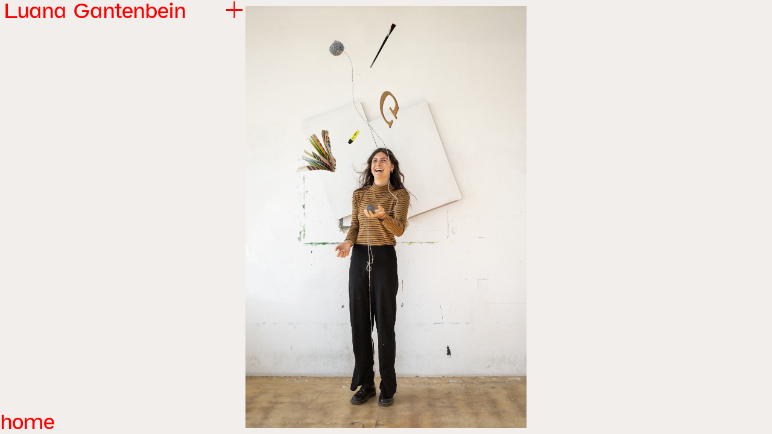

--- FILE ---
content_type: text/css
request_url: https://studioa.ch/wp-content/themes/Archive/css/styles.css?ver=1769112529
body_size: 550
content:
@font-face {
    font-family: "StudioABook2";
    src: url("../fonts/StudioABook2.eot");
    src: url("../fonts/StudioABook2.eot?#iefix") format("embedded-opentype"),
    url("../fonts/StudioABook2.woff") format("woff"),
    url("../fonts/StudioABook2.ttf") format("truetype"),
    url("../fonts/StudioABook2.svg#StudioABook2") format("svg");
    font-style: normal;
    font-weight: normal;
    text-rendering: optimizeLegibility;
}

html {
    height: 100%;
}

body {
    margin: 0;
    font-family: "StudioABook2", serif;
    color: black;
    background-color: #f2eeeb;
    font-weight: normal;
    overflow-x: hidden;
    hyphens: auto;
    position: relative;
    height: 100%;
}

p {
    font-size: 35px;
    line-height: 42px;
    margin: 0;
}

span {
    word-wrap: anywhere;
    white-space: normal;
    hyphens: none;
}

p.title,
span.title {
    color: #ff0000;
}

a {
    color: black;
    text-decoration: none;
}

.container,
.container-fluid {
    box-sizing: border-box;
}

.lightbox-trigger {
    cursor: pointer;
}

.home-container {
    overflow-x: hidden;
}

.home-container > *:not(:last-child) {
    margin-right: 50px;
}

/* GENERAL SINGLE */
.single-page {
    position: fixed;
    width: 100%;
    height: 100%;
    inset: 0;
    background-color: #f2eeeb;
    z-index: 100;
    overflow-y: auto;
}

.page-inner {
    position: relative;
    width: 100%;
    height: fit-content;
    min-height: 100%;
}

.page-header {
    font-size: 35px;
    line-height: 42px;
    position: absolute;
    top: 0;
    left: 0;
    margin: -2px 0 0;
    padding: 0 5px;
}

.page-header > *:not(:last-child, .page-title),
.page-text > *:not(:last-child),
.page-controls > *:not(:last-child) {
    margin-right: 50px;
}

@media (min-width: 993px) {
    .page-title {
        margin-right: 50px;
    }
}

.text-trigger {
    cursor: pointer;
}

@media (max-width: 992px) {
    .text-trigger::before {
        content: "\A";
        white-space: pre;
    }
}

.page-text {
    display: none;
}

.page-header.open .page-text {
    display: inline;
}

.page-text p {
    display: inline;
}

.page-content {
    padding: 10px;
    display: flex;
    flex-direction: column;
    gap: 10px;
}

.page-content img {
    width: 100%;
}

@media (min-width: 993px) {
    .page-content img {
        max-height: calc(100vh - 20px);
        object-fit: contain;
    }
}

.page-controls {
    position: absolute;
    bottom: 0;
    left: 0;
    margin-bottom: -2px;
}

@media (min-width: 993px) {
    .page-controls {
        position: fixed;
    }
}

/* LEGAL PAGE */
.legal .page-text {
    display: inline;
}

--- FILE ---
content_type: application/javascript
request_url: https://studioa.ch/wp-content/themes/Archive/js/single-advanced.js?ver=1769112529
body_size: -119
content:
const header = document.querySelector(".single-page .page-header");
const controls = document.querySelector(".single-page .page-controls");
const textTrigger = header.querySelector(".text-trigger");

addBreakCharacters(header);
addBreakCharacters(controls);

textTrigger.addEventListener("click", () => toggleText(header));

--- FILE ---
content_type: application/javascript
request_url: https://studioa.ch/wp-content/themes/Archive/js/index.js?ver=1769112529
body_size: 357
content:
function addBreakCharacters(parent) {
    const breakChar = "\u200B";
    const itemList = parent.querySelectorAll("span:not(.project-text)");
    for (let item of itemList) {
        const text = item.innerText;
        item.innerText = text.split("").join(breakChar);

        if (!item.classList.contains("text-trigger")) {
            const windowWidth = window.innerWidth;
            const recs = item.getClientRects();
            if (recs.length === 2) {
                const remainingSpace = windowWidth - (recs[0].right + recs[1].width);
                if (remainingSpace >= 0) {
                    if (item.parentElement.nodeName === "A")
                        item.parentElement.style.marginRight = remainingSpace + "px";
                    else item.style.marginRight = remainingSpace + "px";
                }
            }
        }
    }
}

function toggleText(header) {
    header.classList.toggle("open");
    const textTrigger = header.querySelector(".text-trigger");
    if (textTrigger.innerText === "+") {
        textTrigger.innerText = "–";
    } else if (textTrigger.innerText === "–") {
        textTrigger.innerText = "+";
    }
}

const isEmpty = (value) =>
    value == null || (typeof value === "string" && value.trim().length === 0);

const $body = document.querySelector("body");
let scrollPosition = 0;

function enable() {
    scrollPosition = window.pageYOffset;
    $body.style.overflow = "hidden";
    $body.style.position = "fixed";
    $body.style.top = `-${scrollPosition}px`;
    $body.style.width = "100%";
}

function disable() {
    $body.style.removeProperty("overflow");
    $body.style.removeProperty("position");
    $body.style.removeProperty("top");
    $body.style.removeProperty("width");
    window.scrollTo(0, scrollPosition);
}
